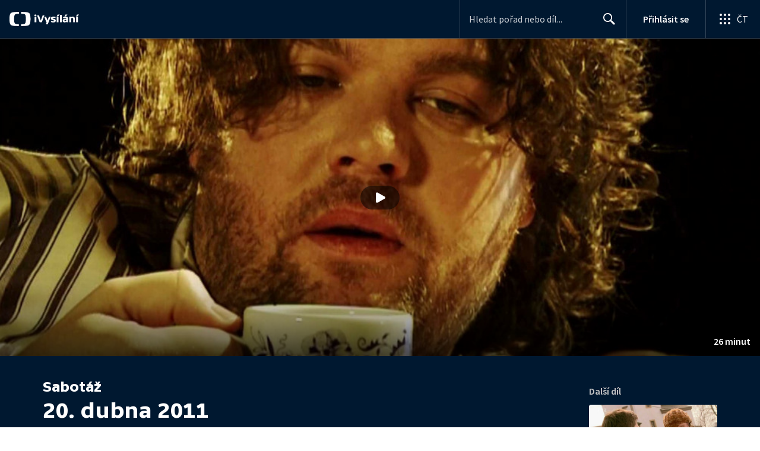

--- FILE ---
content_type: text/plain; charset=utf-8
request_url: https://events.getsitectrl.com/api/v1/events
body_size: 555
content:
{"id":"66f845030dd00a3d","user_id":"66f845030e25c19f","time":1769007746103,"token":"1769007746.b5d21c59c20d0151b6220e6265d3f7e6.27e0a328556d71928c07bad40fd29ffa","geo":{"ip":"3.147.69.9","geopath":"147015:147763:220321:","geoname_id":4509177,"longitude":-83.0061,"latitude":39.9625,"postal_code":"43215","city":"Columbus","region":"Ohio","state_code":"OH","country":"United States","country_code":"US","timezone":"America/New_York"},"ua":{"platform":"Desktop","os":"Mac OS","os_family":"Mac OS X","os_version":"10.15.7","browser":"Other","browser_family":"ClaudeBot","browser_version":"1.0","device":"Spider","device_brand":"Spider","device_model":"Desktop"},"utm":{}}